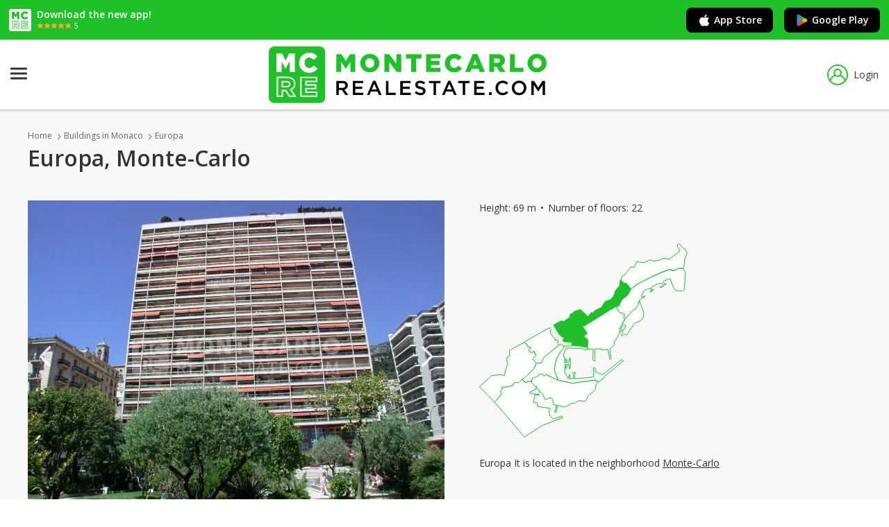

--- FILE ---
content_type: text/html; charset=utf-8
request_url: https://www.montecarlo-realestate.com/en/buildings/monaco/europa
body_size: 7225
content:
<!DOCTYPE html>
<html lang="en">
<head>
    <meta charset="utf-8" />
    <meta name="viewport" content="width=device-width, initial-scale=1.0" />
    <meta name="format-detection" content="telephone=no">

            <title>Europa, Monte-Carlo</title>
        <meta name="description" content="Europa, Monte-Carlo, Place des Moulins" />
        <link rel="canonical" href="https://www.montecarlo-realestate.com/en/buildings/monaco/europa" />
                <link rel="alternate" href="https://www.montecarlo-realestate.com/immeubles/monaco/europa" hreflang="x-default">
            <link rel="alternate" href="https://www.montecarlo-realestate.com/immeubles/monaco/europa" hreflang="fr">
            <link rel="alternate" href="https://www.montecarlo-realestate.com/en/buildings/monaco/europa" hreflang="en">
            <link rel="alternate" href="https://www.montecarlo-realestate.com/it/edifici/monaco/europa" hreflang="it">
            <link rel="alternate" href="https://www.montecarlo-realestate.com/de/gebaude/monaco/europa" hreflang="de">
            <link rel="alternate" href="https://www.montecarlo-realestate.com/ru/zdaniya/monaco/europa" hreflang="ru">


    

        <!-- Didomi -->
        <script type="text/javascript">(function(){function i(e) { if (!window.frames[e]) { if (document.body && document.body.firstChild) { var t = document.body; var n = document.createElement("iframe"); n.style.display = "none"; n.name = e; n.title = e; t.insertBefore(n, t.firstChild) } else { setTimeout(function () { i(e) }, 5) } } }function e(n,o,r,f,s){function e(e, t, n, i) { if (typeof n !== "function") { return } if (!window[o]) { window[o] = [] } var a = false; if (s) { a = s(e, i, n) } if (!a) { window[o].push({ command: e, version: t, callback: n, parameter: i }) } }e.stub=true;e.stubVersion=2;function t(i){if(!window[n]||window[n].stub!==true){return}if(!i.data){return}var a=typeof i.data==="string";var e;try{e = a ? JSON.parse(i.data) : i.data}catch(t){return}if(e[r]){var o=e[r];window[n](o.command,o.version,function(e,t){var n={ };n[f]={returnValue:e,success:t,callId:o.callId};if(i.source){i.source.postMessage(a ? JSON.stringify(n) : n, "*")}},o.parameter)}}if(typeof window[n]!=="function"){window[n] = e;if(window.addEventListener){window.addEventListener("message", t, false)}else{window.attachEvent("onmessage", t)}}}e("__tcfapi","__tcfapiBuffer","__tcfapiCall","__tcfapiReturn");i("__tcfapiLocator")})();</script><script type="text/javascript">    (function(){(function (e) { var r = document.createElement("link"); r.rel = "preconnect"; r.as = "script"; var t = document.createElement("link"); t.rel = "dns-prefetch"; t.as = "script"; var n = document.createElement("script"); n.id = "spcloader"; n.type = "text/javascript"; n["async"] = true; n.charset = "utf-8"; var o = "https://sdk.privacy-center.org/" + e + "/loader.js?target=" + document.location.hostname; if (window.didomiConfig && window.didomiConfig.user) { var i = window.didomiConfig.user; var a = i.country; var c = i.region; if (a) { o = o + "&country=" + a; if (c) { o = o + "&region=" + c } } } r.href = "https://sdk.privacy-center.org/"; t.href = "https://sdk.privacy-center.org/"; n.src = o; var d = document.getElementsByTagName("script")[0]; d.parentNode.insertBefore(r, d); d.parentNode.insertBefore(t, d); d.parentNode.insertBefore(n, d) })("ccbb9faf-6f3a-4699-a499-e08dec395373")})();</script>
        <!-- End Didomi -->

        <!-- Google Tag Manager -->
        <script>
            (function (w, d, s, l, i) {
                w[l] = w[l] || []; w[l].push({
                    'gtm.start':
                        new Date().getTime(), event: 'gtm.js'
                }); var f = d.getElementsByTagName(s)[0],
                    j = d.createElement(s), dl = l != 'dataLayer' ? '&l=' + l : ''; j.async = true; j.src =
                        'https://www.googletagmanager.com/gtm.js?id=' + i + dl; f.parentNode.insertBefore(j, f);
            })(window, document, 'script', 'dataLayer', 'GTM-TQ2BRCC2');</script>
        <!-- End Google Tag Manager -->

        <!-- Matomo Tag Manager -->
        <script>
            var _mtm = window._mtm = window._mtm || [];
            _mtm.push({ 'mtm.startTime': (new Date().getTime()), 'event': 'mtm.Start' });
            var d = document, g = d.createElement('script'), s = d.getElementsByTagName('script')[0];
            g.async = true; g.src = 'https://analytics.zebrasoft.mc/js/container_t8Ts9tCs.js'; s.parentNode.insertBefore(g, s);
        </script>
        <!-- End Matomo Tag Manager -->

        <!-- Clarity -->
        <script type="text/javascript">
            (function (c, l, a, r, i, t, y) {
                c[a] = c[a] || function () { (c[a].q = c[a].q || []).push(arguments) };
                t = l.createElement(r); t.async = 1; t.src = "https://www.clarity.ms/tag/" + i;
                y = l.getElementsByTagName(r)[0]; y.parentNode.insertBefore(t, y);
            })(window, document, "clarity", "script", "4k4xibp7pk");
        </script>
        <!-- End Clarity -->

    

    <link rel="icon" type="image/png" href="/favicon-96x96.png" sizes="96x96" />
    <link rel="icon" type="image/svg+xml" href="/favicon.svg" />
    <link rel="shortcut icon" href="/favicon.ico" />
    <link rel="apple-touch-icon" sizes="180x180" href="/apple-touch-icon.png" />
    <meta name="apple-mobile-web-app-title" content="montecarlo-realestate.com" />
    <link rel="manifest" href="/site.webmanifest" />



    <link rel="stylesheet" href="https://fonts.googleapis.com/css?family=Open+Sans:400,400i,600,600i,700" />
    <link rel="stylesheet" href="/icons/tcIcons.css?v=80ZbHj2YhDWVC125HBqZ7xWCVyWk9vx61jj_xAk7Kl0" type="text/css" />

    
    
        <link rel="stylesheet" href="/css/reset.min.css?v=B6yH-1fTtjWrreImopGsToS01WdCTDHnKFvdL686u8I" type="text/css" />
        <link rel="stylesheet" href="/css/components/components.min.css?v=xxrkSwbUohDcQa_2nslJHfNmS2iDAaqWVUpzATiLsLo" type="text/css" />
    

    
    
     
    
        <link rel="stylesheet" href="/css/pages/detail_edificio.min.css?v=75ZlCvlklU3T_tuC11xnPX619KLNoDOJ5EeWOhB_-O4" type="text/css" />
    



    
    
        <link rel="stylesheet" href="/lib/jquery-ui/jquery-ui.min.css?v=T28br2u5KE8fU1ZAYEOc4MaPlUekF0Z1dnwtDslGljQ" type="text/css" />
        <link rel="stylesheet" href="/lib/jquery-ui/jquery-ui.structure.min.css?v=VXQLvlzcDFAV-z6PC6eqT6cPZzuSqH8lfWtd3WpmplE" type="text/css" />
        <link rel="stylesheet" href="/lib/jquery-ui/jquery-ui.theme.min.css?v=bzZbjJvMNBbOWhW9DGtD73eshec3qd7pnZZDzo2Pv9U" type="text/css" />
        <link rel="stylesheet" href="/lib/slick/slick.min.css?v=jB-AYxAyLISMTJlspWigOzsWz5SHy8zwmu888X4sZD0" type="text/css" />
        <link rel="stylesheet" href="/lib/slick/slick-theme.min.css?v=7OBZA7IcxQSSOxgUcDrSgFKiOS_XVAMEh3kZXLIMhVE" type="text/css" />
        <link rel="stylesheet" href="/css/base.min.css?v=-lOWNUSzy1NH7LqwF11v7kbA2lod94jQKoI6bDre2fM" type="text/css" />
    


    
    
        <script src="/lib/jquery/dist/jquery.min.js?v=T-aPohYXbm0fRYDpJLr-zJ9RmYTswGsahAoIsNiMld4" type="text/javascript"></script>
        <script src="/lib/jquery-validation/dist/jquery.validate.min.js?v=eItLFOyfQ4d_OGzEnGchi2ZMVF8EhGgzS0k7fSOPifQ"></script>
        <script src="/lib/jquery-validation-unobtrusive/jquery.validate.unobtrusive.min.js?v=9GycpJnliUjJDVDqP0UEu_bsm9U-3dnQUH8-3W10vkY"></script>
        <script src="/lib/jquery-ajax-unobtrusive/jquery.unobtrusive-ajax.js?v=Zmy2WbSPs9GYbAQpYBe40-Y-cGxZmaupwthZ5RRb2Wc"></script>
        <script src="/lib/slick/slick.min.js?v=Txg9avPogXGku66aLnf5D1W0JbAT0Fe4Dq3ln5auXQ0"></script>
        <script src="/lib/lazysizes/lazysizes.min.js?v=Jgvv8vAQ_2YBlWGmLcqi_APOg97UY78G9Yj3tDLQRog"></script>
        <script src="/lib/jquery-ui/jquery-ui.min.js?v=otkIM7BCTyc9xtY8EIcyybrBTgHni6yd8y4cbtHZP9g"></script>
        <script src="/js/base.min.js?v=VHFxHvePaz6wiobGTk_tCQOs7wbOy_qL1vOaZ7IB6MQ"></script>
    
    <script src="/lib/tarteaucitron/tarteaucitron_modified.js?v=BqDFvoC2amkiiv2q7xX-zJle3vBIzvy3WK-AxqYxqP8" class="script_tas"></script>
    <script src="https://www.google.com/recaptcha/api.js?hl=en" async defer></script>

</head>
<body>

    
        <!-- Google Tag Manager (noscript) -->
        <noscript>
            <iframe src="https://www.googletagmanager.com/ns.html?id=GTM-TQ2BRCC2"
                    height="0" width="0" style="display:none;visibility:hidden"></iframe>
        </noscript>
        <!-- End Google Tag Manager (noscript) -->
    

    <span id="pageTag" data-controller="Edificio" data-view="Detail"></span>
    <span id="currentCulture" data-route-culture="en"></span>

    


    <div class="bannerApp">
        <div class="bannerApp__wrap">
            <div class="bannerApp__logo"><img src="/images/favicon-reversed.svg?v=2ygOH9xJScJ3y5OT-Jmre1EkcI0mgo7moa0Us7atrOs" /></div>
            <div>
                <p class="bannerApp__text">Download the new app!</p>
                <div class="bannerApp__wrap">
                    <div class="bannerApp__stars"><img src="/images/app-stars.svg?v=k69BvbXYZjtknL45bBZgOw7yj27tmN-WQGhZVW221OI" /></div>
                    <p class="bannerApp__starsText">5</p>
                </div>
            </div>
        </div>
        <div class="bannerApp__wrap">
            <a href="https://apps.apple.com/us/app/montecarlo-real-estate/id6740913682" target="_blank" rel="nofollow" class="bannerApp__button js_apple_button"><i class="icon-brand-apple apple icon"></i>App Store</a>
            <a href="https://play.google.com/store/apps/details?id=com.montecarlo_realestate.android&amp;hl=en" target="_blank" rel="nofollow" class="bannerApp__button js_android_button"><i class="icon-brand-google-play icon"><i class="path1"></i><i class="path2"></i><i class="path3"></i><i class="path4"></i></i>Google Play</a>
        </div>
    </div>

    <script type="text/javascript">
        const userAgent = navigator.userAgent || navigator.vendor || window.opera;
        
        if (/android/i.test(userAgent)) {
            $(".js_apple_button").hide();
        }

        if (/iPad|iPhone|iPod/.test(userAgent) && !window.MSStream) {
            $(".js_android_button").hide();
        }
    </script>

    <header class="header">
        <div class="header__container">
            <a href="/en" class="logo" title="MonteCarlo">
                <img src="/images/mc-logo.svg?v=y4F-sjR9v6FVy5zqHmi1xEWcvJSePAdp87xnbqdnuJM" />
            </a>
            





















<nav role="navigation" class="siteNav">
    <div class="nav__hamburger">
        <input type="checkbox" class="nav__hamburgerInput js_input_hamburger" />
        <div class="nav__hamburgerWrapper">
            <span class="nav__hamburgerBar"></span>
            <span class="nav__hamburgerBar"></span>
            <span class="nav__hamburgerBar"></span>
        </div>
        <div class="nav">
            <ul class="nav__list">
                <li class="nav__item blockList js_blocklist">
                    <div class="nav__submenu nav__status">
                        <a href="/en/houses-and-apartments-for-sale/monaco" rel="nofollow" data-controller="Immobile" class="nav__link js_nav_link">Monaco sales</a>
                        <i class="icon-Dropdown nav__icon"></i>
                        <i class="icon-Dropup nav__icon hide"></i>
                        <div class="nav__dropdown doubleColumn hide">
                            <a href="/en/studios-for-sale/monaco" class="link">Studios</a>
                            <a href="/en/2-rooms-for-sale/monaco" class="link">2 rooms</a>
                            <a href="/en/3-rooms-for-sale/monaco" class="link">3 rooms</a>
                            <a href="/en/4-rooms-for-sale/monaco" class="link">4 rooms</a>
                            <a href="/en/houses-and-apartments-for-sale/monaco?FlNrLocaliN=True" class="link">5&#x2B; rooms</a>
                            <a href="/en/apartments-for-sale/monaco" class="link">Apartments</a>
                            <a href="/en/houses-for-sale/monaco" class="link">Houses</a>
                            <a href="/en/offices-and-commercial-for-sale/monaco" class="link">Offices and Commercial</a>
                            <a href="/en/parkings-and-cellars-for-sale/monaco" class="link">Parkings and Cellars</a>
                            <a href="/en/plots-for-sale/monaco" class="link">Plots</a>
                        </div>
                    </div>
                </li>
                <li class="nav__item blockList js_blocklist">
                    <div class="nav__submenu nav__status">
                        <a href="/en/houses-and-apartments-for-rent/monaco" rel="nofollow" data-controller="Immobile" class="nav__link js_nav_link">Monaco rentals</a>
                        <i class="icon-Dropdown nav__icon"></i>
                        <i class="icon-Dropup nav__icon hide"></i>
                        <div class="nav__dropdown doubleColumn hide">
                            <a href="/en/studios-for-rent/monaco" class="link">Studios</a>
                            <a href="/en/2-rooms-for-rent/monaco" class="link">2 rooms</a>
                            <a href="/en/3-rooms-for-rent/monaco" class="link">3 rooms</a>
                            <a href="/en/4-rooms-for-rent/monaco" class="link">4 rooms</a>
                            <a href="/en/houses-and-apartments-for-rent/monaco?FlNrLocaliN=True" class="link">5&#x2B; rooms</a>
                            <a href="/en/houses-and-apartments-for-rent/monaco" class="link">Houses and Apartments</a>
                            <a href="/en/offices-and-commercial-for-rent/monaco" class="link">Offices and Commercial</a>
                            <a href="/en/parkings-and-cellars-for-rent/monaco" class="link">Parkings and Cellars</a>
                            <a href="/en/plots-for-rent/monaco" class="link">Plots</a>
                            <a href="/en/holiday-houses-for-rent/monaco" class="link">Holiday houses</a>
                        </div>
                    </div>
                </li>
                <li class="nav__item">
                    <a rel="nofollow" data-controller="AroundMonaco" class="nav__link js_nav_link nav__status" href="/en/around-monaco">Around Monaco</a>
                </li>
                <li class="nav__item">
                    <a href="/en/estate-agents/monaco" rel="nofollow" data-controller="Agenzia" class="nav__link js_nav_link nav__status">Real Estate Agencies</a>
                </li>
                <li class="nav__item blockList js_blocklist">
                    <div class="nav__submenu nav__status">
                        <span class="nav__link">Districts and Buildings</span>
                        <i class="icon-Dropdown nav__icon"></i>
                        <i class="icon-Dropup nav__icon hide"></i>
                        <div class="nav__dropdown hide">
                            <a href="/en/neighborhoods/monaco" class="link">Districts of Monaco</a>
                            <a href="/en/buildings/monaco" class="link">Monaco Buildings</a>
                        </div>
                    </div>
                </li>
                    <li class="nav__item">
                        <a href="/en/blog" class="nav__link js_nav_link nav__status">MAGAZINE</a>
                    </li>
            </ul>
                <a class="header__preferiti js_link_favorites" href="/en/favorite-ads"><i  title="Bookmarks" class="js_preferiti_link_icon icon-heart"></i><span class="labelPreferiti">Bookmarks</span></a>
        </div>
    </div>
</nav>

<script>
    checkCookieFavorites();
</script>

                    <a data-modale="false" w="525px" h="569px" class="header__login js_popup" href="/en/membership/login"><i class="icon-user"></i>Login</a>

        </div>
    </header>





    

<div class="overlay"></div>





<div class="centralSection">
    

<div class="detailEdificio__box">
    
<ul class="breadcrumb annunciListing">
        <li class="breadcrumb__list">
                <a href="/en" class="breadcrumb__link">Home</a>
                <i class="icon-ArrowRight icon"></i>
        </li>
        <li class="breadcrumb__list">
                <a href="/en/buildings/monaco" class="breadcrumb__link">Buildings in Monaco</a>
                <i class="icon-ArrowRight icon"></i>
        </li>
        <li class="breadcrumb__list">
                <a href="/en/buildings/monaco/europa" class="breadcrumb__link">Europa</a>
                <i class="icon-ArrowRight icon"></i>
        </li>
</ul>
<script type="text/javascript">

    // gestione js_back del breadcrumb
    var iconBack = $("<i class='icon-Arrow_Triangle_reverse icon'</i>");
    $(".breadcrumb__link.js_back").before(iconBack).next().remove();

    //if ($(".header__iconBack").is(".js_back")) {
    //    $("nav").addClass("hide");
    //}

</script>

    <h1 class="headingOne detailEdificio__title">Europa, Monte-Carlo</h1>

    <div class="detailEdificio__img js_edificio_images">
            <img src="https://img.montecarlo-realestate.com/edifici/detail/E_778_2516/img.jpg" />
            <img src="https://img.montecarlo-realestate.com/edifici/detail/E_778_2517/img.jpg" />
            <img src="https://img.montecarlo-realestate.com/edifici/detail/E_778_2518/img.jpg" />
            <img src="https://img.montecarlo-realestate.com/edifici/detail/E_778_2519/img.jpg" />
            <img src="https://img.montecarlo-realestate.com/edifici/detail/E_778_2520/img.jpg" />
            <img src="https://img.montecarlo-realestate.com/edifici/detail/E_778_2521/img.jpg" />
            <img src="https://img.montecarlo-realestate.com/edifici/detail/E_778_2522/img.jpg" />
            <img src="https://img.montecarlo-realestate.com/edifici/detail/E_778_2523/img.jpg" />
            <img src="https://img.montecarlo-realestate.com/edifici/detail/E_778_2524/img.jpg" />
            <img src="https://img.montecarlo-realestate.com/edifici/detail/E_778_2525/img.jpg" />
            <img src="https://img.montecarlo-realestate.com/edifici/detail/E_778_2526/img.jpg" />
    </div>
    <div class="detailEdificio__wrap">
        <div class="detailEdificio__infoContainer">
                <span class="detailEdificio__info">Height: 69 m</span>
                <span class="detailEdificio__info">Number of floors: 22</span>
        </div>
        <div class="detailEdificio__tagContainer">
        </div>
        <div class="detailEdificio__mapZona">
            <img src="/images/maps-districts/district_8.svg?v=7xhBLehWFQd5QlLg4P8sdUabRj_XBKtq9vORYF8sGuc" />
        </div>
        <p class="detailEdificio__zonaDescription">Europa It is located in the neighborhood <a href="/en/neighborhoods/monaco/monte-carlo" class="link">Monte-Carlo</a></p>
    </div>
</div>

<div class="edificioCollection__box">


    <div class="tab__container">
        <span class="tab active nolink">Latest properties in the building</span>
    </div>



        <p class="paragraph edificioCollection__noresult">No properties found in this building. Here is a selection of properties in the neighbourhood Monte-Carlo</p>
        <div class="edificioCollection">
                
<div class="immobiliCollection__card">
    <div class="cardMini js_card tamper_card tamper_package_illimite ">
        <div class="cardMini__img">
            <img data-src="https://img.montecarlo-realestate.com/annunci/vlis/A_63_681_736520/foto.jpg" class="lazyload" />
            <a href="/en/properties/mc-tc-63-681?ref=5" class="cardMini__title js_card_link">MILLEFIORI - 1-BEDROOM FLAT - SEA VIEW</a>
            <div class="cardMini__gradient"></div>
        </div>
        <div class="cardMini__infoContainer">

                <span class="cardMini__price">3,050,000 €</span>

                <span class="cardMini__info">66 sqm</span>

                    <span class="cardMini__info">2 Rooms</span>

        </div>
    </div>
</div>
                
<div class="immobiliCollection__card">
    <div class="cardMini js_card tamper_card tamper_package_illimiteplus ">
        <div class="cardMini__img">
            <img data-src="https://img.montecarlo-realestate.com/annunci/vlis/A_15_19819_723930/foto.jpg" class="lazyload" />
            <a href="/en/properties/mc-tc-15-19819?ref=5" class="cardMini__title js_card_link">Boulevard des Moulins - &quot;Azur&quot; project - 3 rooms</a>
            <div class="cardMini__gradient"></div>
        </div>
        <div class="cardMini__infoContainer">

                <span class="cardMini__price">7,900,000 €</span>

                <span class="cardMini__info">123 sqm</span>

                    <span class="cardMini__info">3 Rooms</span>

        </div>
    </div>
</div>
                
<div class="immobiliCollection__card">
    <div class="cardMini js_card tamper_card tamper_package_illimite ">
        <div class="cardMini__img">
            <img data-src="https://img.montecarlo-realestate.com/annunci/vlis/A_51_32709_792200/foto.jpg" class="lazyload" />
            <a href="/en/properties/mc-tc-51-32709?ref=5" class="cardMini__title js_card_link">Renovated 2-bedroom apartment with sea view</a>
            <div class="cardMini__gradient"></div>
        </div>
        <div class="cardMini__infoContainer">

                <span class="cardMini__price">8,900,000 €</span>

                <span class="cardMini__info">128 sqm</span>

                    <span class="cardMini__info">4 Rooms</span>

        </div>
    </div>
</div>
                
<div class="immobiliCollection__card">
    <div class="cardMini js_card tamper_card tamper_package_illimite ">
        <div class="cardMini__img">
            <img data-src="https://img.montecarlo-realestate.com/annunci/vlis/A_89_31830_771854/foto.jpg" class="lazyload" />
            <a href="/en/properties/mc-tc-89-31830?ref=5" class="cardMini__title js_card_link">Millefiori - Large studio to renovate that can be converted into a 2P</a>
            <div class="cardMini__gradient"></div>
        </div>
        <div class="cardMini__infoContainer">

                <span class="cardMini__price">2,500,000 €</span>

                <span class="cardMini__info">55 sqm</span>

                    <span class="cardMini__info">Studio</span>

        </div>
    </div>
</div>
                
<div class="immobiliCollection__card">
    <div class="cardMini js_card tamper_card tamper_package_illimiteplus ">
        <div class="cardMini__img">
            <img data-src="https://img.montecarlo-realestate.com/annunci/vlis/A_7_24610_777279/foto.jpg" class="lazyload" />
            <a href="/en/properties/mc-tc-7-24610?ref=5" class="cardMini__title js_card_link">MILLEFIORI</a>
            <div class="cardMini__gradient"></div>
        </div>
        <div class="cardMini__infoContainer">

                <span class="cardMini__price">3,690,000 €</span>

                <span class="cardMini__info">60 sqm</span>

                    <span class="cardMini__info">2 Rooms</span>

        </div>
    </div>
</div>
                
<div class="immobiliCollection__card">
    <div class="cardMini js_card tamper_card tamper_package_illimite tamper_extra_diamond">
        <div class="cardMini__img">
            <img data-src="https://img.montecarlo-realestate.com/annunci/vlis/A_141_31119_755649/foto.jpg" class="lazyload" />
            <a href="/en/properties/mc-tc-141-31119?ref=5" class="cardMini__title js_card_link">Villa Hermosa - Unique Duplex with garden and private swimming pool</a>
            <div class="cardMini__gradient"></div>
        </div>
        <div class="cardMini__infoContainer">

                <span class="cardMini__price">Price on request</span>

                <span class="cardMini__info">1,475 sqm</span>

                    <span class="cardMini__info">&#x2B;5 rooms</span>

        </div>
    </div>
</div>
                
<div class="immobiliCollection__card">
    <div class="cardMini js_card tamper_card tamper_package_illimiteplus ">
        <div class="cardMini__img">
            <img data-src="https://img.montecarlo-realestate.com/annunci/vlis/A_35_25161_801724/foto.jpg" class="lazyload" />
            <a href="/en/properties/mc-tc-35-25161?ref=5" class="cardMini__title js_card_link">Beautiful apartment in the heart of the Golden Square</a>
            <div class="cardMini__gradient"></div>
        </div>
        <div class="cardMini__infoContainer">

                <span class="cardMini__price">26,000 €</span>

                <span class="cardMini__info">148 sqm</span>

                    <span class="cardMini__info">4 Rooms</span>

        </div>
    </div>
</div>
                
<div class="immobiliCollection__card">
    <div class="cardMini js_card tamper_card tamper_package_illimite ">
        <div class="cardMini__img">
            <img data-src="https://img.montecarlo-realestate.com/annunci/vlis/A_9_2076_670650/foto.jpg" class="lazyload" />
            <a href="/en/properties/mc-tc-9-2076?ref=5" class="cardMini__title js_card_link">Monte Carlo: Bright 2 bedroom apartment with terrace open view</a>
            <div class="cardMini__gradient"></div>
        </div>
        <div class="cardMini__infoContainer">

                <span class="cardMini__price">6,500 €</span>

                <span class="cardMini__info">90 sqm</span>

                    <span class="cardMini__info">3 Rooms</span>

        </div>
    </div>
</div>
                
<div class="immobiliCollection__card">
    <div class="cardMini js_card tamper_card tamper_package_illimite tamper_extra_gold">
        <div class="cardMini__img">
            <img data-src="https://img.montecarlo-realestate.com/annunci/vlis/A_76_32780_794131/foto.jpg" class="lazyload" />
            <a href="/en/properties/mc-tc-76-32780?ref=5" class="cardMini__title js_card_link">CARR&#xC9; D&#x27;OR - TRIPLEX ROOFTOP - 6P - PRINCE DE GALLES</a>
            <div class="cardMini__gradient"></div>
        </div>
        <div class="cardMini__infoContainer">

                <span class="cardMini__price">95,000 €</span>

                <span class="cardMini__info">950 sqm</span>

                    <span class="cardMini__info">&#x2B;5 rooms</span>

        </div>
    </div>
</div>
            <span class="fillCard"></span>
        </div>

</div>


</div>








    

    <footer class="footer">
        <div class="footer__container">
            <div class="footer__list">
                <a href="/en" rel="nofollow" class="footer__logo">
                    <img src="/images/mc-logo-white.svg?v=qJrHTDsb6ripAMEbMvq9jr88hTx8Ry7iV7uGBZal56k" />
                </a>
                <p class="footer__infoSociety">
                    &#xA9; 2026 ImmoSoft SARL
                        <a href="https://www.immotoolbox.com/?utm_source=montecarlo-realestate.com&utm_medium=referral&utm_campaign=footer" target="_blank" rel="nofollow" class="hoverLink">Powered by ImmoToolBox</a>
                </p>
            </div>
            <ul class="footer__list">
                <li class="footer__item ">Information</li>
                    <li>
                        <a class="footer__link hoverLink" rel="nofollow" href="/en/info/who-we-are">Who we are</a>
                    </li>
                    <li>
                        <a class="footer__link hoverLink" rel="nofollow" href="/en/info/contacts">Contact us</a>
                    </li>
                    <li>
                        <a href="/en/neighborhoods/monaco" class="footer__link hoverLink" rel="nofollow">Neighborhoods of Monaco</a>
                    </li>
                    <li>
                        <a href="/en/buildings/monaco" class="footer__link hoverLink" rel="nofollow">Monaco buildings</a>
                    </li>
                        <li>
                            <a href="/en/blog" class="footer__link hoverLink" rel="nofollow">Magazine</a>
                        </li>
            </ul>
            <ul class="footer__list">
                <li class="footer__item ">Terms of Service</li>
                <li>
                    <a class="footer__link hoverLink" rel="nofollow" href="/en/info/terms-and-conditions">General conditions</a>
                </li>
                <li>
                    <a class="footer__link hoverLink js_link_privacy" rel="nofollow" href="/en/info/privacy-policy">Privacy Policy</a>
                </li>
                <li>
                    <a class="footer__link hoverLink" rel="nofollow" href="/en/info/cookie-policy">Cookie policy</a>
                </li>
            </ul>
            <ul class="footer__list">
                <li class="footer__item">Settings</li>
                <li>
                    <div class="footer__settings">
    <div class="footer__select">
        <select class="input js_input" onchange="changeUnitOfMeasure(this)" id="measurement_UnitOfMeasure" name="measurement.UnitOfMeasure">
            <optgroup label="Unit of measure">
                    <option value="mt">sqm</option>
                    <option value="ft">sqft</option>
            </optgroup>
        </select>
    </div>
    <div class="footer__select">
        <select class="input js_input" onchange="changeCulture(this)" data-val="true" data-val-required="The Culture field is required." id="localizer_Culture" name="localizer.Culture">
                <option value="fr" data-url="/immeubles/monaco/europa">FR</option>
                <option value="en" data-url="/en/buildings/monaco/europa" selected="selected">EN</option>
                <option value="it" data-url="/it/edifici/monaco/europa">IT</option>
                <option value="de" data-url="/de/gebaude/monaco/europa">DE</option>
                <option value="ru" data-url="/ru/zdaniya/monaco/europa">RU</option>
        </select>
    </div>
</div>

<script type="text/javascript">

    function changeCulture(input) {

        var itm = $(input).find(':selected');
        var url = $(itm).attr('data-url');
        var loc = $(itm).val();

        setCookie('culture', loc, 7);

        window.location.replace(url);
    }

    function changeUnitOfMeasure(input){
        setCookie('unit_of_measure', $(input).val(), 7);

        window.location.reload();
    }

</script>


                </li>
 
                <li class="footer__item social">Follow us</li>
                <li class="footer__social">
                    <a href="https://www.facebook.com/real.estate.montecarlo" target="_blank" rel="nofollow noopener"><i class="icon-facebook"></i></a>
                    <a href="https://twitter.com/mc_realestate" target="_blank" rel="nofollow noopener"><i class="icon-twitter"></i></a>
                    <a href="https://www.instagram.com/montecarlorealestate/" target="_blank" rel="nofollow noopener"><i class="icon-instagram"></i></a>
                    <a href="https://www.pinterest.it/immosoft/monte-carlo-real-estate/" target="_blank" rel="nofollow noopener"><i class="icon-pinterest"></i></a>
                </li>
            </ul>
        </div>
    </footer>

    <div class="alertsContainer js_alerts_container"></div>



    
    
    
    
        <script type="text/javascript" src="/js/detail_edificio.min.js?v=xbHpKLU4ra8YFiiBYUszYayulxMp3jiJItCEPK79X78"></script>
    





</body>
</html>


--- FILE ---
content_type: text/css
request_url: https://www.montecarlo-realestate.com/icons/tcIcons.css?v=80ZbHj2YhDWVC125HBqZ7xWCVyWk9vx61jj_xAk7Kl0
body_size: 1421
content:
@font-face {
    font-family: 'tcIcons';
    src: url('fonts/tcIcons.eot?cidqfx');
    src: url('fonts/tcIcons.eot?cidqfx#iefix') format('embedded-opentype'), url('fonts/tcIcons.ttf?cidqfx') format('truetype'), url('fonts/tcIcons.woff?cidqfx') format('woff'), url('fonts/tcIcons.svg?cidqfx#tcIcons') format('svg');
    font-weight: normal;
    font-style: normal;
    font-display: fallback;
}

.slick-prev:before,
.slick-next:before,
.hpFilter__select,
.ordinamento__checkbox span,
.myPreferiti__ordinamento .checkbox span,
.tipologia__checkbox span,
.sottotipologia__checkbox span,
.categoria__select,
.contratto__checkbox span,
.comune span,
.zona span,
.options__check span,
.tipologiaPlus:before,
.richiestaInfo__checkbox .check,
.richiestaVisita__terms .check,
.localiCheckbox__check,
[aria-describedby="popup_richiesta_info"] .ui-widget-header,
.immoSection__select,
.immoSection__privacy .check,
.pswp--svg .pswp__button--arrow--right,
.pswp--svg .pswp__button--arrow--left,
.pswp__button.pswp__button--close,
.zone .check,
.similarSearch .check,
.privacy__checkbox .check,
.linkMap .icon,
.footer__select:after,
.detailAgenziaCard__orario:after,
.detailEdificio__img .slick-prev:before,
.detailEdificio__img .slick-next:before,
.myProfiloDeletePopup__checkbox .check,
[class^="icon-"], [class*=" icon-"] {
    /* use !important to prevent issues with browser extensions that change fonts */
    font-family: 'tcIcons' !important;
    speak: none;
    font-style: normal;
    font-weight: normal;
    font-variant: normal;
    text-transform: none;
    line-height: 1;
    /* Better Font Rendering =========== */
    -webkit-font-smoothing: antialiased;
    -moz-osx-font-smoothing: grayscale;
}

.icon-brand-apple:before {
    content: "\e940";
}
.icon-brand-google-play .path1:before {
    content: "\e941";
    color: rgb(234, 67, 53);
}
.icon-brand-google-play .path2:before {
    content: "\e942";
    margin-left: -1em;
    color: rgb(251, 188, 4);
}
.icon-brand-google-play .path3:before {
    content: "\e943";
    margin-left: -1em;
    color: rgb(66, 133, 244);
}
.icon-brand-google-play .path4:before {
    content: "\e944";
    margin-left: -1em;
    color: rgb(52, 168, 83);
}
.icon-calendar:before {
    content: "\e93f";
}
.icon-video:before {
    content: "\e93e";
}
.icon-telegram:before {
    content: "\e93b";
    color: #33a9e1;
}
.icon-whatsapp:before {
    content: "\e93c";
    color: #03c100;
}
.icon-linkedin:before {
    content: "\e93d";
    color: #2867b3;
}
.icon-share:before {
    content: "\e939";
}
.icon-printer:before {
    content: "\e93a";
}
.icon-tag:before {
    content: "\e938";
}
.icon-facebook:before {
    content: "\e934";
    color: #0057ef;
}
.icon-instagram:before {
    content: "\e935";
}
.icon-pinterest:before {
    content: "\e936";
}
.icon-twitter:before {
    content: "\e937";
    color: #1da2f3;
}
.icon-star:before {
    content: "\e933";
}
.icon-house-two:before {
    content: "\e90d";
    color: #fff;
}
.icon-person:before {
    content: "\e90e";
    color: #fff;
}
.icon-alert-error:before {
    content: "\e92d";
    color: #ea4f2c;
}
.icon-alert-info:before {
    content: "\e92e";
    color: #016be4;
}
.icon-alert-success:before {
    content: "\e92f";
    color: #40bf63;
}
.icon-alert-warning:before {
    content: "\e930";
    color: #ef9300;
}
.icon-listing-empty:before {
    content: "\e92b";
}
.icon-paper-map-full:before {
    content: "\e92c";
}
.icon-paper-map:before {
    content: "\e92a";
}
.icon-exclamation-point:before {
    content: "\e929";
    color: #8b0000;
}
.icon-home:before {
    content: "\e928";
}
.icon-shuttle:before {
    content: "\e927";
}
.icon-heart_full:before {
    content: "\e925";
    color: #1FC129;
}
.icon-heart:before {
    content: "\e926";
    color: #1FC129;
}
.icon-feather-eye-off:before {
    content: "\e923";
    color: #666;
}
.icon-feather-eye:before {
    content: "\e924";
    color: #666;
}
.icon-user:before {
    content: "\e909";
}
.icon-search:before {
    content: "\e921";
}
.icon-pencil:before {
    content: "\e922";
}
.icon-smartphone:before {
    content: "\e920";
}
.icon-pin:before {
    content: "\e91f";
    color: #fff;
}
.icon-email:before {
    content: "\e90f";
}
.icon-phone:before {
    content: "\e910";
}
.icon-keys:before {
    content: "\e91c";
    color: #fff;
}
.icon-lens:before {
    content: "\e91d";
    color: #fff;
}
.icon-sign:before {
    content: "\e91e";
    color: #fff;
}
.icon-filtri:before {
    content: "\e91b";
}
.icon-floor:before {
    content: "\e919";
    color: #5a5a5a;
}
.icon-ruler:before {
    content: "\e91a";
    color: #5a5a5a;
}
.icon-agent:before {
    content: "\e916";
    color: #fff;
}
.icon-house:before {
    content: "\e917";
    color: #fff;
}
.icon-photo:before {
    content: "\e918";
    color: #fff;
}
.icon-list:before {
    content: "\e914";
    color: #cccccc;
}
.icon-card:before {
    content: "\e915";
    color: #cccccc;
}
.icon-location:before {
    content: "\e912";
    color: #666;
}
.icon-location2:before {
    content: "\e913";
    color: #666;
}
.icon-website:before {
    content: "\e911";
}
.icon-Restore:before {
  content: "\e931";
  color: #8e9e21;
}
.icon-Trash:before {
  content: "\e932";
}
.icon-ArrowLeft:before {
  content: "\e900";
}
.icon-ArrowRight:before {
  content: "\e90b";
}
.icon-Ads:before {
  content: "\e901";
}
.icon-Agency:before {
  content: "\e902";
}
.icon-Chart:before {
  content: "\e903";
}
.icon-closingX:before {
  content: "\e904";
}
.icon-Dropdown:before {
  content: "\e905";
}
.icon-Dropup:before {
  content: "\e90c";
}
.icon-Logout:before {
  content: "\e906";
}
.icon-Post:before {
  content: "\e90a";
}
.icon-Requests:before {
  content: "\e907";
}
.icon-tick:before {
  content: "\e908";
}


--- FILE ---
content_type: image/svg+xml
request_url: https://www.montecarlo-realestate.com/images/maps-districts/district_8.svg?v=7xhBLehWFQd5QlLg4P8sdUabRj_XBKtq9vORYF8sGuc
body_size: 8515
content:
<svg xmlns="http://www.w3.org/2000/svg" width="300.912" height="280.975" viewBox="0 0 300.912 280.975">
  <g id="districts-all-fr.d28c6d03" transform="translate(-41.642 -21.407)">
    <path id="Tracciato_4" data-name="Tracciato 4" d="M42,228.932l17.678-16.118,5.719-.52,7.279-1.04,5.2,1.56,3.12-12.478,2.08-3.64-2.08-7.279,1.56-3.12,3.12-2.08-.52-7.8,20.8-11.438,36.915-21.317,6.239-4.159,10.4-5.719,4.679.52,8.319-6.239.52-4.159,2.6-.52,3.64-3.639,8.839-2.6,10.4,10.4,5.2-6.239,2.6,1.04,1.56-3.12,10.4-5.2,5.2-8.319,7.8-3.12,4.159-4.159,3.12-8.839,5.719-6.759,1.04-8.319,1.04.52,1.56-5.719,3.12-1.56L260.371,55.8h5.2l3.64-8.319,5.719,1.56h5.2l8.319-3.64,5.2,1.56,7.8-1.04L308.2,42.8l7.8,1.56,14.558-10.919v-2.08l-1.04-2.6-1.56-3.12v-2.6l2.6-1.04,5.719,6.239,3.12,2.6,2.6,4.679-3.64,8.839-.52,7.279-1.56,5.719,2.6,4.679.52,2.6-1.04,13.518-.52,10.4-2.6,1.56H329l-4.159-1.04-2.08-2.6-5.2-13.518h-2.6l-6.759,3.12-.52,1.56,1.04,2.08,3.12.52-1.04.52-2.08,1.04-3.12,3.12-2.6.52v-1.04h1.56l2.08-1.04,1.04-1.56-1.56-2.08-3.64-.52-3.639,1.04-5.2,2.6-3.64,2.6,1.56,4.159,1.04-1.04h1.04l-4.679,3.64-.52-1.04,2.08-1.04-.52-1.04-1.56-2.6-2.6.52-5.719,2.6-4.159,6.759.52,3.12,4.159-2.08v1.56l-2.6,1.04-3.12,1.56-2.08,2.08h0l6.343,18.2v4.159l-1.144,3.12-2.08,3.12-2.6,2.08-6.759,2.08-2.08,2.6-9.879,15.078-3.12-1.56-2.6,2.6-2.6-1.04,3.12-3.12-1.56-1.04,1.04-1.56-.52-.52v-.52l1.04.52,4.159-6.759-3.64-2.6-4.159,6.759,2.08,1.56-.52.52-3.12,3.12.52-.52v-5.2l2.08-4.679,5.719-9.359,7.9-9.255,5.1-4.783,2.08-1.04,3.639-5.2,1.56-6.759-1.56,6.759-3.639,5.2-2.08,1.04-5.719,5.719-7.279,8.319h-.52l-5.2,9.359-2.08,4.679v5.2l-.52.52-1.04,2.6-1.56,1.56.52,2.08-3.12,2.6.52,1.56-3.12,3.12.52,3.64-6.759,6.759,2.08,14.038-2.08,1.04-2.6-14.558-9.359.52-.52-1.56-8.839.52-.52,14.038,1.04,1.04-.52.52v1.56l-2.08-.52-1.04-1.04.52-15.6h-7.8l-1.04,1.04-.52-.52-4.159.52-2.08-1.56-22.357-1.04-3.64,5.2-1.56,7.279,2.08,1.04-.52,7.8,2.08.52V188.9h1.04l.52,5.2h3.12v-5.719l2.08-.52-.52,15.078-1.56-.52.52-5.719h-3.64l-.52,5.719h-1.04l-.52-5.719v-.52l-1.04,1.56v9.879l3.64,6.759,1.04,2.6h1.04l.52-5.2h1.04v5.719l5.719-.52-.52-6.239-1.56-2.08,4.679-.52-1.56,3.12v6.239l27.556-2.6V203.976l-1.04-1.56,1.56-1.04h1.56l.52,6.759,2.6-.52,2.6,2.6h3.64l1.56,1.56,27.556-22.357,2.6,2.08L221.9,214.374l.52,1.56-8.839,6.239h-.52l-2.6,3.12-1.04,6.239-.52,2.08-1.56,1.56-3.64,3.12-2.6,1.56-2.6,2.6-1.04,3.639-2.6,3.64-2.6.52-6.239-1.56-5.719,3.64-.52.52h-4.159l-8.839,4.679-2.08.52-5.719-1.04-3.12-1.04-1.04-1.04-2.08,10.919-2.08-1.04,2.08.52-1.56-.52,2.08-9.359-4.159-.52-1.56-7.8-2.6-2.6-8.319,3.12-.52-1.04-2.6-7.279-3.12-2.6h-2.08l-.52-1.56,1.04-1.04-4.679-3.12.52.52-9.879,5.2v2.08l13.518,1.04-.52,1.56-5.719-1.04-2.08,11.438,5.719.52v5.2l18.2,2.6.52,1.04-2.08,2.08,1.56,8.319,4.679,4.159,10.919-3.64.52.52.52-1.56,1.56,2.6-29.636,11.438-25.477,16.638-26.516-31.2L63.837,251.289" fill="#eee" stroke="#ddd" stroke-width="1"/>
    <path id="p_21" d="M459.6,179l6.343,18.2v4.159l-1.144,3.12-2.08,3.12-2.6,2.08-6.759,2.08-2.08,2.6L441.4,229.433l-3.12-1.56-2.6,2.6-2.6-1.04,3.12-3.12-1.56-1.04,1.04-1.56-.52-.52v-.52l1.04.52,4.159-6.759-3.639-2.6-4.159,6.759,2.08,1.56-.52.52-3.12,3.12.52-.52v-5.2l2.08-4.679,5.719-9.359,7.9-9.255,5.1-4.783,2.08-1.04,3.639-5.2L459.6,179" transform="translate(-186.747 -75.371)" fill="#fff" stroke="#1FC129" stroke-width="1"/>
    <path id="p_19" d="M327,224.556h3.64L375.354,197l6.759,9.359,2.6-.52,3.64,2.6-1.04,5.2,1.56,1.04-5.2,9.359-2.08,4.679v5.2l-.52.52-1.04,2.6-1.56,1.56.52,2.08-3.12,2.6.52,1.56-3.12,3.12.52,3.64-6.759,6.759,2.08,14.038-2.08,1.04-2.6-14.558-9.359.52-.52-1.56-8.839.52-.52,14.038,1.04,1.04-.52.52v1.56l-2.08-.52-1.04-1.04.52-15.6h-7.8l-.52-3.12.52-10.4-5.719-5.2,4.679-4.679L327,224.556" transform="translate(-136.82 -84.012)" fill="#fff" stroke="#1FC129" stroke-width="1"/>
    <path id="p_15" d="M161,352.433l16.638-15.078,3.639-8.319h7.279l1.56-6.759,23.4-18.718,2.6-1.56,2.6,1.56,2.6,1.56-.52,2.6-4.159,4.159-6.759,11.958-2.6,14.558,5.719,16.118-17.678-8.839-2.08,2.08-3.12-2.08-4.159-.52-4.159,4.159-6.239,2.08L174,355.553h-2.08l-2.6.52-4.159,1.04L161,352.433" transform="translate(-57.128 -134.419)" fill="#fff" stroke="#1FC129" stroke-width="1"/>
    <path id="p_1" d="M84,432.756l10.4-12.478-2.6-3.12,3.64-3.64-1.56-2.08,11.958-1.56,4.679-2.08,1.56-4.159,6.239.52L124.035,400l4.159,4.679,6.239-2.08,2.08.52,5.2,5.719h3.12l-1.04,3.12,1.04,1.04-9.879,5.2v2.08l13.518,1.04-.52,1.56-5.719-1.04-2.08,11.439,5.719.52v5.2l18.2,2.6.52,1.04-2.08,2.08,1.56,8.319,4.679,4.159,10.919-3.64.52.52.52-1.56,1.56,2.6-29.636,11.438-25.477,16.638-26.516-31.2L84,432.756" transform="translate(-20.163 -181.466)" fill="#fff" stroke="#1FC129" stroke-width="1"/>
    <path id="p_7" d="M42,360.952l17.678-16.118,5.719-.52,7.279-1.04,5.2,1.56,3.12-12.478,2.08-3.639-2.08-7.279,1.56-3.12,3.12-2.08-.52-7.8L105.951,297l3.12,1.56,3.64,4.679,3.64,1.56-3.64,3.64,3.64,3.12L120.51,310l3.64,6.239-5.2,4.679,5.2,5.2v.52l-3.64,8.319-10.919,10.919-5.719,4.159-5.2,5.2-6.239-.52-2.08,3.64-4.679,2.08-11.438,1.56,1.04,2.6-3.64,3.12,2.6,3.12-10.4,12.478L42,360.952" transform="translate(0 -132.019)" fill="#fff" stroke="#1FC129" stroke-width="1"/>
    <path id="p_17" d="M435,75.033l1.56-5.719,3.12-1.56L449.038,55.8h5.2l3.64-8.319,5.719,1.56h5.2l8.319-3.64,5.2,1.56,7.8-1.04,6.759-3.12,7.8,1.56,14.558-10.919v-2.08l-1.04-2.6-1.56-3.12v-2.6l2.6-1.04,5.719,6.239,3.12,2.6,2.6,4.679-3.639,8.839-.52,7.279-1.56,5.719-7.279.52-4.159,2.08-4.159.52-3.12-1.56-11.438,3.64-16.118,7.279L456.837,81.272l-7.279,6.239L442.8,79.192h-2.6L435,75.033" transform="translate(-188.667)" fill="#fff" stroke="#1FC129" stroke-width="1"/>
    <path id="p_2" d="M420,146.113l4.679-1.04,4.159-8.839,9.359-7.8,4.159-7.8,7.8-5.719,4.679-3.12,15.6-7.8,17.158-7.8,10.919-3.64,3.12,1.56,4.159-.52,4.679-2.6h6.759l3.12,4.159.52,2.6-1.04,13.518-.52,10.4-2.6,1.56h-6.239l-4.159-1.04-2.08-2.6-5.2-13.518h-2.6l-6.759,3.12-.52,1.56,1.04,2.08,3.12.52-1.04.52-2.08,1.04-3.12,3.12-2.6.52v-1.04h1.56l2.08-1.04,1.04-1.56-1.56-2.08-3.639-.52-3.64,1.04-5.2,2.6-3.64,2.6,1.56,4.159,1.04-1.04h1.04l-4.679,3.64-.52-1.04,2.08-1.04-.52-1.04-1.56-2.6-2.6.52-5.719,2.6-4.159,6.759.52,3.12,4.159-2.08v1.56l-2.6,1.04-3.12,1.56-2.08,2.08-1.56,6.759-3.639,5.2-2.08,1.04-5.719,5.719-7.8,8.319-1.56-1.04,1.04-5.2-3.64-2.6-2.6.52L420,146.113" transform="translate(-181.466 -33.125)" fill="#fff" stroke="#1FC129" stroke-width="1"/>
    <path id="p_6" d="M186,396.478l1.56-6.239,6.759-2.08,3.639-3.64,2.08-.52,5.2,3.12,1.56-2.08,17.678,8.319,20.8,4.159,32.236-4.159h1.04l3.64,2.6-2.6,3.12-1.04,6.239-.52,2.08-1.56,1.56-3.64,3.12-2.6,1.56-2.6,2.6-1.04,3.64-2.6,3.639-2.6.52-6.239-1.56-5.719,3.64-.52.52h-4.159l-8.839,4.679-2.08.52-5.719-1.04-3.12-1.04-1.04-1.04-2.08,10.919-2.08-1.04,2.08.52-1.56-.52,2.08-9.359-4.159-.52-1.56-7.8-2.6-2.6-8.319,3.12-.52-1.04-2.6-7.279-3.12-2.6h-2.08l-.52-1.56,1.04-1.04-4.679-3.12,1.04-2.6-3.64-.52-4.679-5.2" transform="translate(-69.13 -173.785)" fill="#fff" stroke="#1FC129" stroke-width="1"/>
    <path id="p_20" d="M201.915,256,165,276.8h0l3.64,2.08,2.6,4.679,4.159,1.04-3.64,4.159,3.64,3.12,4.679-2.08,2.6,6.239L178,300.714l5.2,6.239H191l1.56-6.759,22.357-18.717.52-.52-1.56-2.6.52-4.159-4.679-.52.52-1.56-6.759-7.8.52-4.159V258.6l-2.08-2.6" transform="translate(-59.049 -112.336)" fill="#fff" stroke="#1FC129" stroke-width="1"/>
    <path id="p_8" d="M248,187.991l10.4-5.719,4.679.52,8.319-6.239.52-4.159,2.6-.52,3.639-3.639,8.839-2.6,10.4,10.4,5.2-6.239,2.6,1.04,1.56-3.12,10.4-5.2,5.2-8.319,7.8-3.12,4.159-4.159,3.12-8.839,5.719-6.759,1.04-8.319,1.56,1.04,4.159,4.159,2.6-.52,1.56,1.56,5.2,6.759-4.159,7.8-3.12,3.12-5.719,4.679-4.159,8.839-4.679,1.04-9.879,5.719-18.717,11.958-16.118,9.879h-4.159l7.8,10.919-5.2,4.679,6.239,4.679-.52,10.4h-6.759v-1.04l-15.6-.52-.52-5.2-9.879-.52h-.52l-2.6-1.56,2.08-3.64-1.04-1.04-3.639-2.08-2.6-2.6L248,187.991" transform="translate(-98.894 -48.487)" fill="#1FC129" stroke="#1FC129" stroke-width="1"/>
    <path id="p_18" d="M263,321.6l1.56-7.279,3.639-5.2,22.357,1.04,2.08,1.56,4.159-.52.52.52v-3.64h-6.239l-.52-1.56h-2.6l-10.4-.52-14.038.52v3.12l-3.639,3.64L252.6,325.757,250,340.835l5.719,15.078,20.8,4.159,32.756-4.679,4.159,3.12,8.839-6.239-.52-1.56,28.076-22.877-2.6-2.08-27.556,22.357-1.56-1.56h-3.639l-2.6-2.6-2.6.52-.52-6.759h-1.56l-1.56,1.04,1.04,1.56v10.919l-27.556,2.6v-6.239l1.56-3.12-4.679.52,1.56,2.08.52,6.239-5.719.52v-5.719h-1.04l-.52,5.2h-1.04l-1.04-2.6-3.639-6.759v-9.879l1.04-1.56v.52l.52,5.719h1.04l.52-5.719h3.64l-.52,5.719,1.56.52.52-15.078-2.08.52v5.719H268.2l-.52-5.2h-1.04v5.719l-2.08-.52.52-7.8L263,321.6" transform="translate(-99.854 -136.34)" fill="#fff" stroke="#1FC129" stroke-width="1"/>
  </g>
</svg>


--- FILE ---
content_type: image/svg+xml
request_url: https://www.montecarlo-realestate.com/images/app-stars.svg?v=k69BvbXYZjtknL45bBZgOw7yj27tmN-WQGhZVW221OI
body_size: 1218
content:
<svg width="50" height="10" viewBox="0 0 50 10" fill="none" xmlns="http://www.w3.org/2000/svg">
<path d="M3.58004 3.4375L4.99999 1.14583L6.32401 3.4375L8.85416 3.85417L7.1875 5.9375L7.60416 8.64583L4.99999 7.39583L2.39583 8.64583L2.81249 5.9375L1.14583 3.85417L3.58004 3.4375Z" fill="#FDA932" stroke="#FDA932" stroke-width="0.625" stroke-linejoin="round"/>
<path d="M13.58 3.4375L15 1.14583L16.324 3.4375L18.8542 3.85417L17.1875 5.9375L17.6042 8.64583L15 7.39583L12.3958 8.64583L12.8125 5.9375L11.1458 3.85417L13.58 3.4375Z" fill="#FDA932" stroke="#FDA932" stroke-width="0.625" stroke-linejoin="round"/>
<path d="M23.58 3.4375L25 1.14583L26.324 3.4375L28.8542 3.85417L27.1875 5.9375L27.6042 8.64583L25 7.39583L22.3958 8.64583L22.8125 5.9375L21.1458 3.85417L23.58 3.4375Z" fill="#FDA932" stroke="#FDA932" stroke-width="0.625" stroke-linejoin="round"/>
<path d="M33.58 3.4375L35 1.14583L36.324 3.4375L38.8542 3.85417L37.1875 5.9375L37.6042 8.64583L35 7.39583L32.3958 8.64583L32.8125 5.9375L31.1458 3.85417L33.58 3.4375Z" fill="#FDA932" stroke="#FDA932" stroke-width="0.625" stroke-linejoin="round"/>
<path d="M43.58 3.4375L45 1.14583L46.324 3.4375L48.8542 3.85417L47.1875 5.9375L47.6042 8.64583L45 7.39583L42.3958 8.64583L42.8125 5.9375L41.1458 3.85417L43.58 3.4375Z" fill="#FDA932" stroke="#FDA932" stroke-width="0.625" stroke-linejoin="round"/>
</svg>
